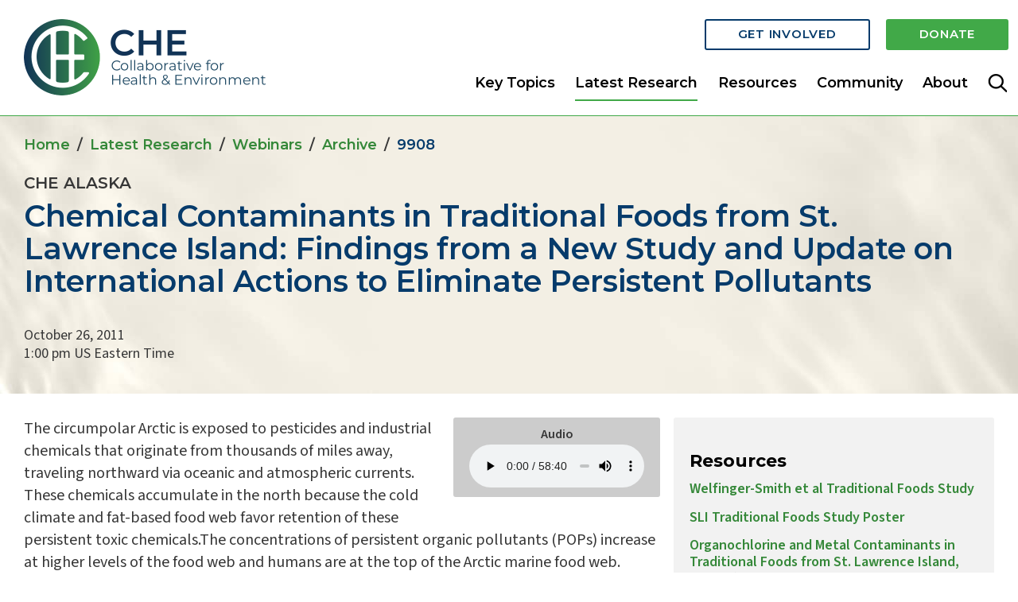

--- FILE ---
content_type: text/html; charset=UTF-8
request_url: https://www.healthandenvironment.org/partnership_calls/9908
body_size: 8429
content:
<!DOCTYPE html>
<html lang="en">
<head>
<meta http-equiv="Content-Type" content="text/html; charset=UTF-8">
<title>Chemical Contaminants in Traditional Foods from St. Lawrence Island: Findings from a New Study and Update on International Actions to Eliminate Persistent Pollutants — Collaborative for Health & Environment</title>
<meta name="robots" content="index,follow" />
<meta name="description" content="The Collaborative for Health & Environment's (CHE's) primary mission is to strengthen the science dialogue on environmental factors impacting human health and to facilitate collaborative, multifactorial, prevention-oriented efforts to address environmental health concerns.">
<link href="https://www.healthandenvironment.org/partnership_calls/9908" rel="canonical">
<meta property="og:type" content="website">
<meta property="og:title" content="Chemical Contaminants in Traditional Foods from St. Lawrence Island: Findings from a New Study and Update on International Actions to Eliminate Persistent Pollutants">
<meta property="og:description" content="The circumpolar Arctic is exposed to pesticides and industrial chemicals that originate from thousands of miles away, traveling northward via oceanic and atmospheric currents. These chemicals...">
<meta property="og:url" content="https://www.healthandenvironment.org/partnership_calls/9908">
<meta property="og:site_name" content="Collaborative for Health & Environment">
<meta property="og:image" content="https://www.healthandenvironment.org/assets/templateimages/CHE-logo-share.png">

<meta name="twitter:card" content="summary_large_image">
<meta name="twitter:site" content="Collaborative for Health & Environment">
<meta name="twitter:title" content="Chemical Contaminants in Traditional Foods from St. Lawrence Island: Findings from a New Study and Update on International Actions to Eliminate Persistent Pollutants" />
<meta name="twitter:description" content="The circumpolar Arctic is exposed to pesticides and industrial chemicals that originate from thousands of miles away, traveling northward via oceanic and atmospheric currents. These chemicals...">
<meta name="twitter:image" content="https://www.healthandenvironment.org/assets/templateimages/CHE-logo-share.png">
<meta name="viewport" content="width=device-width, initial-scale=1">
<base href="https://www.healthandenvironment.org/">

<link rel="stylesheet" type="text/css" href="/css/styles.template.css?v=82">
<link rel="stylesheet" type="text/css" href="/css/styles.print.css" media="print">
<link rel="stylesheet" href="/css/mediaelementplayer.min.css" />

<link rel="apple-touch-icon" sizes="180x180" href="apple-touch-icon.png">
<link rel="icon" type="image/png" sizes="32x32" href="favicon-32x32.png">
<link rel="icon" type="image/png" sizes="16x16" href="favicon-16x16.png">
<link rel="manifest" href="site.webmanifest">

<script src="https://use.typekit.net/emk3wgi.js"></script>
<script>try{Typekit.load({ async: true });}catch(e){}</script>
<script type="text/javascript" src="/js/jquery-3.4.1.min.js"></script>
<script type="text/javascript" src="/js/jquery.fancybox.min.js"></script>
<script type="text/javascript" src="/js/site.js?v=14"></script>
<script type="text/javascript" src="/js/mediaelement-and-player.min.js"></script>
<link rel="stylesheet" href="/css/swiper-bundle.min.css" />
<script src="/js/swiper-bundle.min.js"></script>


<script type="text/javascript">

  (function(i,s,o,g,r,a,m){i['GoogleAnalyticsObject']=r;i[r]=i[r]||function(){
  (i[r].q=i[r].q||[]).push(arguments)},i[r].l=1*new Date();a=s.createElement(o),
  m=s.getElementsByTagName(o)[0];a.async=1;a.src=g;m.parentNode.insertBefore(a,m)
  })(window,document,'script','//www.google-analytics.com/analytics.js','ga');

  ga('create', 'UA-438326-1', 'auto');
  ga('require', 'linkid', 'linkid.js');
  ga('send', 'pageview');

</script>
<script async src="https://www.googletagmanager.com/gtag/js?id=G-6YYXYM3VMJ"></script>
<script>
  window.dataLayer = window.dataLayer || [];
  function gtag(){dataLayer.push(arguments);}
  gtag('js', new Date());

  gtag('config', 'G-6YYXYM3VMJ');
</script>




</head>

<body class="webinar"><div id="skiplink"><a href="partnership_calls/9908#titlearea">Skip to Content</a></div><div id="mobilemenutop"><p><a href="javascript:mobiletopoff()" id="mobiletopclose">[X] CLOSE</a><a href="javascript:mobiletopon()" id="mobiletophead">MAIN MENU</a></p>
<ul id="mobileTopList"><li  class="first"><a href="/" title="Home" >Home</a></li><li ><a href="key-topics" title="Key Topics" >Key Topics</a><ul><li  class="first"><a href="key-topics/turf" title="Artificial Turf" ><span>Artificial Turf</span></a></li><li ><a href="key-topics/cancer" title="Cancer" ><span>Cancer</span></a></li><li ><a href="key-topics/childrens-health" title="Children’s Health" ><span>Children’s Health</span></a></li><li ><a href="key-topics/climate" title="Climate" ><span>Climate</span></a></li><li ><a href="key-topics/edcs" title="EDCs" ><span>EDCs</span></a></li><li ><a href="key-topics/infertility" title="Infertility" ><span>Infertility</span></a></li><li ><a href="key-topics/environmental-justice" title="Environmental Justice" ><span>Justice</span></a></li><li ><a href="key-topics/neurodevelopment" title="Neurodevelopment" ><span>Neurodevelopment</span></a></li><li ><a href="key-topics/pfas" title="PFAS" ><span>PFAS</span></a></li><li ><a href="key-topics/plastics" title="Plastics" ><span>Plastics</span></a></li><li ><a href="key-topics/pregnancy" title="Pregnancy" ><span>Pregnancy</span></a></li><li  class="last"><a href="key-topics/scientific-integrity" title="Scientific Integrity" ><span>Scientific Integrity</span></a></li></ul></li><li  class="active"><a href="latest-research" title="Latest Research" >Latest Research</a><ul><li  class="first"><a href="latest-research/blog/" title="Blog" ><span>Blog</span></a></li><li ><a href="latest-research/science-snippets" title="Science Snippets" ><span>Science Snippets</span></a></li><li  class="active"><a href="latest-research/che-webinars" title="Webinars" ><span>Webinars</span></a></li><li  class="last"><a href="latest-research/for-journalists" title="For Journalists" ><span>For Journalists</span></a></li></ul></li><li ><a href="resources" title="Resources" >Resources</a><ul><li  class="first"><a href="resources/environmental-hazards/" title="Environmental Hazards" ><span>Environmental Hazards</span></a></li><li ><a href="resources/health-diseases-and-disabilities/" title="Health, Diseases & Disabilities" ><span>Health, Diseases & Disabilities</span></a></li><li ><a href="resources/environmental-health/" title="Intro to Environmental Health" ><span>Intro to Environmental Health</span></a></li><li ><a href="resources/gene-environment-interactions" title="Gene-Environment Interactions" ><span>Gene-Environment Interactions</span></a></li><li ><a href="resources/resource-library/" title="Resource Library" ><span>Resource Library</span></a></li><li  class="last"><a href="resources/toxicant-and-disease-database/" title="Toxicant & Disease Database" ><span>Toxicant & Disease Database</span></a></li></ul></li><li ><a href="community" title="Community" >Community</a><ul><li  class="first"><a href="community/special-partnerships/" title="Partnerships" ><span>Partnerships</span></a></li><li ><a href="community/scienceservs" title="ScienceServs" ><span>ScienceServs</span></a></li><li  class="last"><a href="community/voices-project" title="Voices Project" ><span>Voices Project</span></a></li></ul></li><li  class="last"><a href="about/" title="About" >About</a><ul><li  class="first"><a href="about/mission-impact" title="Mission, Values & Impact" ><span>Mission, Values & Impact</span></a></li><li ><a href="about/staff-and-advisors/" title="Staff & Advisors" ><span>Our Team</span></a></li><li ><a href="about/career-opportunities" title="Career Opportunities" ><span>Careers</span></a></li><li  class="last"><a href="about/contact-us" title="Contact Us" ><span>Contact Us</span></a></li></ul></li></ul></div>
	<div id="mobilemenusub"><p><a href="javascript:mobilesuboff()" id="mobilesubclose">[X] CLOSE</a><a href="javascript:mobilesubon()" id="mobilesubhead">IN THIS SECTION</a></p>
<ul id="mobileSubList"><li  class="first"><a href="latest-research/blog/" title="Blog" >Blog</a></li><li ><a href="latest-research/science-snippets" title="Science Snippets" >Science Snippets</a></li><li  class="active"><a href="latest-research/che-webinars" title="Webinars" >Webinars</a><ul><li  class="first"><a href="latest-research/che-webinars/che-edc-strategies-partnership" title="EDC Strategies Partnership" ><span>EDC Strategies Partnership</span></a></li><li ><a href="latest-research/che-webinars/heeds-young-edc-scientists-showcase-(yess)" title="HEEDS Young EDC Scientists Showcase (YESS)" ><span>HEEDS Young EDC Scientists Showcase (YESS)</span></a></li><li ><a href="latest-research/che-webinars/agents-of-change-amplifying-voices-of-future-leaders-in-environmental-health-and-justice" title="Agents of Change in Environmental Justice" ><span>Agents of Change in Environmental Justice</span></a></li><li  class="active"><a href="latest-research/che-webinars/call-archive/" title="Webinar Archive" Archive><span>Webinar Archive</span></a></li><li  class="last"><a href="latest-research/che-webinars/che-alaska-partnership" title="CHE Alaska Partnership" ><span>CHE Alaska Partnership</span></a></li></ul></li><li  class="last"><a href="latest-research/for-journalists" title="For Journalists" >For Journalists</a></li></ul></div>
<div id="container">
<div id="header"><div id="headertopinner"><div id="headerlogo-container"><a href="/"><img src="/assets/templateimages/header-logo-610.png" alt="CHE logo" id="headerlogo" width="305" height="96"></a></div>
<div id="headbuttons1"><a href="get-involved" id="header-getinvolved-button" class="button white">Get Involved</a><a href="https://secure.givelively.org/donate/commonweal/collaborative-for-health-environment" target="_blank" id="header-donate-button" class="button primary">Donate</a></div>
<div id="headbuttons2"><table style="margin:0 auto"><tr><td><ul class="sf-menu2"><li id="topmenu6767" class="toplink0"><a href="/key-topics/turf">Key Topics</a><ul><li><a href="/key-topics/turf">Artificial Turf</a><li><a href="/key-topics/cancer">Cancer</a><li><a href="/key-topics/childrens-health">Children’s Health</a><li><a href="/key-topics/climate">Climate</a><li><a href="/key-topics/edcs">EDCs</a><li><a href="/key-topics/infertility">Infertility</a><li><a href="/key-topics/environmental-justice">Justice</a><li><a href="/key-topics/neurodevelopment">Neurodevelopment</a><li><a href="/key-topics/pfas">PFAS</a><li><a href="/key-topics/plastics">Plastics</a><li><a href="/key-topics/pregnancy">Pregnancy</a><li><a href="/key-topics/scientific-integrity">Scientific Integrity</a></li></ul><li id="topmenu6763" class="toplink1 menuOn"><a href="/latest-research/blog/">Latest Research</a><ul><li><a href="/latest-research/blog/">Blog</a><li><a href="/latest-research/science-snippets">Science Snippets</a><li><a href="/latest-research/che-webinars">Webinars</a><li><a href="/latest-research/for-journalists">For Journalists</a></li></ul><li id="topmenu6765" class="toplink2"><a href="/resources/environmental-hazards/" onmouseover="showMegamenu(6765)" onmouseout="hideMegamenu(6765)"><span class="singleword">Resources</span></a><li id="topmenu6766" class="toplink3"><a href="/community/special-partnerships/"><span class="singleword">Community</span></a><ul><li><a href="/community/special-partnerships/">Partnerships</a><li><a href="/community/scienceservs">ScienceServs</a><li><a href="/community/voices-project">Voices Project</a></li></ul><li id="topmenu1621" class="toplink4"><a href="/about/mission-impact"><span class="singleword">About</span></a><ul><li><a href="/about/mission-impact">Mission, Values & Impact</a><li><a href="/about/staff-and-advisors/">Our Team</a><li><a href="/about/career-opportunities">Careers</a><li><a href="/about/contact-us">Contact Us</a></li></ul><li><a href="javascript:showsearchbox()"><img src="/assets/templateimages/header-search-icon.png" alt="Search" style="position:relative; top:-2px;"></a></li></ul></td></tr></table></div><div class="megamenu-outer" onmouseover="showMegamenu(6765)" onmouseout="hideMegamenu(6765)" id="megamenu-6765"><div class="megamenu-inner"><div class="megamenu-item-main"><a href="resources/environmental-health/">Intro to Environmental Health</a></div><div class="megamenu-item-main"><a href="resources/environmental-hazards/">Environmental Hazards</a></div><div class="megamenu-subs"><div class="megamenu-item-sub"><a href="resources/environmental-hazards/chemicals-and-materials/">Chemicals & Materials</a></div><div class="megamenu-item-sub"><a href="resources/environmental-hazards/exposure-sources/">Exposure Sources</a></div><div class="megamenu-item-sub"><a href="resources/environmental-hazards/other-environmental-hazards/">Other Environmental Hazards</a></div></div><div class="megamenu-item-main"><a href="resources/gene-environment-interactions">Gene-Environment Interactions</a></div><div class="megamenu-item-main"><a href="resources/toxicant-and-disease-database/">Toxicant & Disease Database</a></div><div class="megamenu-item-main"><a href="resources/health-diseases-and-disabilities/">Health, Diseases & Disabilities</a></div><div class="megamenu-subs"><div class="megamenu-item-sub"><a href="resources/health-diseases-and-disabilities/asthma">Asthma</a></div><div class="megamenu-item-sub"><a href="resources/health-diseases-and-disabilities/birth-defects">Birth Defects</a></div><div class="megamenu-item-sub"><a href="resources/health-diseases-and-disabilities/cancer">Cancer</a></div><div class="megamenu-item-sub"><a href="resources/health-diseases-and-disabilities/cardiovascular-disease">Cardiovascular Disease</a></div><div class="megamenu-item-sub"><a href="resources/health-diseases-and-disabilities/diabetes">Diabetes</a></div><div class="megamenu-item-sub"><a href="resources/health-diseases-and-disabilities/infertility">Infertility</a></div><div class="megamenu-item-sub"><a href="resources/health-diseases-and-disabilities/learning-and-developmental-disabilities">Learning & Developmental Disabilities</a></div><div class="megamenu-item-sub"><a href="resources/health-diseases-and-disabilities/obesity">Obesity</a></div><div class="megamenu-item-sub"><a href="resources/health-diseases-and-disabilities/pregnancy">Pregnancy</a></div></div><div class="megamenu-item-main"><a href="resources/resource-library/">Resource Library</a></div></div></div></div><div id="headersearch">
	<a href="javascript:hidesearchbox()" id="headersearch-close-button">X</a>
<!-- start of freefind search box html -->
			<form id="ffresult_sbox1" name="ffresult_sbox1" action="//search.freefind.com/find.html" method="get" accept-charset="utf-8"  onsubmit="ffresults.show(1);hidesearchbox();">
				<input type="hidden" name="si" value="81745660">
				<input type="hidden" name="pid" value="r">
				<input type="hidden" name="n" value="0">
				<input type="hidden" name="_charset_" value="">
				<input type="hidden" name="bcd" value="&#247;">
				<input type="hidden" name="sbv" value="j1">
				<input type="text" name="query" size="15">
			<input type="submit" value="search">
			</form>
<!-- end of freefind search box html -->
</div>



<div id="backtotop"><a href="javascript:backToTop()">TOP</a></div>
</div>
<div id="middle"><div id="titlearea" style="background-image: url('assets/images/backgrounds/bg-sand.jpg')">
<div id="breadcrumbs"><ul class="breadcrumbs"><li><span class="breadcrumb-item"><a href="/">Home</a></span></li><li class="first"><span class="breadcrumb-item"><a href="/latest-research/blog/">Latest Research</a></span></li><li><span class="breadcrumb-item"><a href="/latest-research/che-webinars">Webinars</a></span></li><li><span class="breadcrumb-item"><a href="/latest-research/che-webinars/call-archive/">Archive</a></span></li><li class="last"><span class="breadcrumb-item">9908</span></li></ul></div><div id="pagetitle"><div id="titleblock" class="no-header-photo"><p class="eyebrow">CHE Alaska</p><h1 class="default">Chemical Contaminants in Traditional Foods from St. Lawrence Island: Findings from a New Study and Update on International Actions to Eliminate Persistent Pollutants</h1><div style="height: 24px;">&nbsp;</div><p class="header-call-date"><nobr>October 26, 2011<br>1:00 pm US Eastern Time</nobr></p></div></div></div>
<div id="maintext"><section><div class="row webinar_frame container"><div class="col col_8 maincontent webinar_main_content"><div class="webinar-left"><div class="nav_inline" style="padding-top:12px; padding-bottom: 8px; width: auto; width: 260px; max-width: 100%; margin-left: 24px; float: right; background-color: #ccc;"><div style="text-align: center; font-weight: 600; padding-bottom: 4px;">Audio</div><audio controls style="width: 100%" src="assets/audio-video/2011-10-26_CHE-AK_Traditional_Foods_Study.mp3"></audio></div><p>The circumpolar Arctic is exposed to pesticides and industrial chemicals that originate from thousands of miles away, traveling northward via oceanic and atmospheric currents. These chemicals accumulate in the north because the cold climate and fat-based food web favor retention of these persistent toxic chemicals.The concentrations of persistent organic pollutants (POPs) increase at higher levels of the food web and humans are at the top of the Arctic marine food web. Therefore, Alaska Native peoples and others living in the circumpolar north bear a disproportionate burden of environmental contaminants. At the request of and in collaboration with the Yupik Eskimo people of St. Lawrence Island, Alaska Community Action on Toxics conducted a study to determine contaminant levels in traditional subsistence foods. Analyses of more than 300 samples indicated high levels of PCBs in important foods including bowhead whale, walrus, and seal.</p>
<p>Participants on this call from CHE-Alaska</p>
<ul>
<li>Learned about the findings of the St. Lawrence Island traditional foods study recently published in the <em>Journal of Toxicology and Environmental Health</em></li>
<li>Found out what actions the communities are taking to protect their health</li>
<li>Heard an update on chemicals being considered for a worldwide ban under the Stockholm Convention on Persistent Organic Pollutants (POPs)</li>
</ul>
<h3>Featured Speakers</h3>
<p><span style="font-weight: bold;">David O. Carpenter, MD,</span> is director of the <a href="http://cts.vresp.com/c/?AlaskaCommunityActio/a433733cc7/TEST/5d9d1b65dc" rel="external" target="_blank">Institute for Health and the Environment at UAlbany's School of Public Health</a>. Dr. Carpenter previously served as director of the Wadsworth Laboratory of the New York State Department of Health.   Carpenter, who received his doctorate from Harvard Medical School, has 220 publications, 37 reviews and book chapters and 12 other publications to his credit. He has been working with the villages on St. Lawrence Island on community-based environmental health research projects for 10 years.</p>
<p><span style="font-weight: bold;">Pamela K. Miller</span> founded <a href="http://cts.vresp.com/c/?AlaskaCommunityActio/a433733cc7/TEST/3684a8f1b7" rel="external" target="_blank">Alaska Community Action on Toxics</a> (ACAT) in 1997 and serves as Executive Director. Pam has thirty years of experience in environmental health research and advocacy. She is known for her work as an advocate for statewide, national, and international chemicals policy reform to protect environmental and human health, with an emphasis in the Arctic and sub-Arctic regions. Since 2000, ACAT has been awarded multiple federal grants for which Pam has been serving as team leader and, for the past five years, as principal investigator of a community-based participatory research team that includes faculty investigators from universities in Alaska and New York. She holds a master’s degree in environmental science (Miami University, Oxford Ohio, 1981).</p>
<p><span style="font-weight: bold;">Viola Waghiyi</span>, is Environmental Health and Justice Program Director for <a href="http://www.akaction.org/" rel="external" target="_blank">Alaska Community Action on Toxics</a>. Viola is a bilingual Yupik Eskimo who was born in Savoonga on St. Lawrence Island, Alaska. Although her family moved to Nome, she grew up in both communities, traveling between Nome and the Island throughout her childhood. Vi was hired in 2002 to work in Anchorage to assist on the St. Lawrence Island environmental health and justice project. She became the Project Coordinator in 2004, which included supervising ACAT’s research staff on St. Lawrence Island. When her work on the Island expanded in 2005 to include fifteen Native villages in the Norton Sound region, Vi’s title was changed to Environmental Justice Community Coordinator. In 2009, she stepped into the position of Environmental Health and Justice Program Director to share responsibilities with the executive director for all of ACAT’s efforts. In 2010, she was awarded the Environmental Achievement Award in Recognition of Valuable Contributions to Environmental Excellence in Alaska by the Alaska Native Tribal Health Consortium. Vi is sought out repeatedly to speak at national and international meetings about ACAT’s work. Vi and her husband have four boys and work in Anchorage.</p></div></div><div class="col col_4 webinar_sidebar"><div class="sidebar"><div class="call-resource-container-XXX" id="call-resource-block-1"><div class="call-resource-text-XXX"><h4>Resources</h4>
<p><a href="/uploads-old/Welfinger-Smith_et_al_Traditional_Foods_Study_ET_and_H_8-18-11.pdf" rel="external" target="_blank">Welfinger-Smith et al Traditional Foods Study</a></p>
<p><a href="/uploads-old/SLI_Traditional_Foods_Study_poster.pdf" rel="external" target="_blank">SLI Traditional Foods Study Poster</a></p>
<p><a href="/uploads-old/Organochlorine_and_Metal_Contaminants_in_Traditional_Foods_St_Lawrence_Island_Alaska.pdf" rel="external" target="_blank">Organochlorine and Metal Contaminants in Traditional Foods from St. Lawrence Island, Alaska</a> (slides David Carpenter references in his discussion)</p>
<p><a href="/uploads-old/PCP_Intervention_10-13-11.pdf" rel="external" target="_blank">PCP Intervention 10-13-11</a></p>
<p><a href="/uploads-old/Report_of_POPRC7_ENB_10-17-11.pdf" rel="external" target="_blank">Report of POPRC7 ENB 10-17-11</a></p>
<p><a href="http://cts.vresp.com/c/?AlaskaCommunityActio/a433733cc7/TEST/cdd7315f24" rel="external" target="_blank">Information about Community-Based Participatory Research on ACAT's website</a></p>
<p><a href="http://cts.vresp.com/c/?AlaskaCommunityActio/a433733cc7/TEST/0961cdee4f" rel="external" target="_blank">Persistent Organic Pollutants in the Arctic (ACAT report, May 2009)</a></p>
<p><a href="http://cts.vresp.com/c/?AlaskaCommunityActio/a433733cc7/TEST/8b5287901c" rel="external" target="_blank">Stockholm Convention website</a><br><a href="http://cts.vresp.com/c/?AlaskaCommunityActio/a433733cc7/TEST/fdd4e92df8" rel="external" target="_blank">Seventh Meeting of the POPs Review Committee (POPRC)</a></p></div></div></div></div></div></section>
<script type="text/javascript">
function expandsidebar(bnum) {
	$('#highlight-box-'+bnum).addClass('expanded');
}
function collapsesidebar(bnum) {
	$('#highlight-box-'+bnum).removeClass('expanded');
}
function openAllAccordions() {
  $(".ui-accordion-content").addClass("ui-accordion-content-active");
  $(".ui-accordion-content").show();
  $('.open-all-accordions').text('Close all');
  $('.open-all-accordions').attr('href','javascript:closeAllAccordions()');
}
function closeAllAccordions() {
  $(".ui-accordion-content").hide();
  $('.open-all-accordions').text('Open all');
  $('.open-all-accordions').attr('href','javascript:openAllAccordions()');
}
</script>

<style>
.ui-accordion-content {
  max-height: 0;
  transition: 0.5s cubic-bezier(0, 1, 0, 1);
}
.ui-accordion-content.ui-accordion-content-active {
  height:auto!important
  max-height: 50000px;
  transition: 5s ease-in-out;
}

</style>
</div>
</div>
<div id="ffresult_win"   style=" z-index:1; padding: 20px 0 16px 0; margin:0px; width:95%; height:100%; border:none; display:none; position:absolute; top:0px; left:0px;">
	<div  id="ffresult_bar" onmousedown="ffresults.drag(event,false)"  style="cursor: move; z-index:5; position:absolute; top:0px; left:0px; background-color:maroon; padding:0; text-align: right; width:100%; height:24px; display:block;  border:solid; border-width: 1px; border-bottom: 0px; border-color:maroon;padding-top4px;">
	<a  id="ffrclose" style="z-index:6; color:white; font-size11px; position: relative; top: 6px; " href="javascript:ffresults.hide()">Close window [X]</a>&nbsp;&nbsp;&nbsp;
	</div>
	<div  id="ffresult_2" style="z-index:7; position: relative; height: 100%; background-color:white;  display:block;">
	<div  id="ffresult_cvr" style="z-index:0; position:absolute; top:0px; left:0px; display:block; width:100%; height:100%;">
	</div>
	<iframe  id="ffresult_ifr" name="ffresult_frame"  style="z-index:1; position:absolute; top:0px; left:0px; border:solid; border-width: 0px 1px 0px 1px; border-color:gray;" src="" width="100%" height="100%" scrolling="auto" frameborder="0">
	</iframe>
	</div>
	<div  id="ffresult_btm" style=" position:absolute; bottom:-1; left:0px; border:solid; border-color:gray; border-width: 1px; border-top: 0px; display: block; z-index:18; background-color:#d0d0d0; width:100%; height:16px; " >
		<div  id="ffresult_sbx" onmousedown="ffresults.drag(event,true);" style="cursor: se-resize; float:right; border:none; border-color:gray; border-width: 0px; width:16px; height:16px; "><img  style="" id="ffresult_szimg" height=16 width=16 border=0 src="" alt=""></div>
	</div>
</div>

<footer id="footer"><div class="container" id="footer-inner"><div class="row" id="footer-table-address">
<div class="col footer-logo">
<div id="footerlogo-container"><a href="/"><img src="assets/templateimages/header-logo-610.png" alt="Collaborative for Health &amp; Environment logo" id="footerlogo" width="305" height="96"></a></div>
<!-- /#footerlogo-container --></div>
<div class="col footer-signup"><!-- Begin MailChimp Signup Form -->
<div id="mc_embed_signup"><form class="validate" action="https://healthandenvironment.us15.list-manage.com/subscribe/post?u=332ed0aaa45c8ddbebc6cb983&amp;id=79cdaa0b1b" method="post" novalidate="" target="_blank">
<div id="mc_embed_signup_scroll">
<h3>Sign Up for Our Newsletter</h3>
<div class="mc-field-group"><input id="mce-EMAIL" class="required email" name="EMAIL" type="email" value="" placeholder="Email Address"> <input id="mc-embedded-subscribe" class="button" name="subscribe" type="submit" value="Subscribe"></div>
<div id="mce-responses" class="clear">&nbsp;</div>
<!-- real people should not fill this in and expect good things - do not remove this or risk form bot signups-->
<div style="position: absolute; left: -5000px;"><input tabindex="-1" name="b_332ed0aaa45c8ddbebc6cb983_79cdaa0b1b" type="text" value=""></div>
</div>
</form></div>
<!--End mc_embed_signup--></div>
<div class="col footer-social">
<h3 style="text-align: center;">Follow Us on Social Media</h3>
<div id="footer-social-links" style="text-align: center;"><div id="social-media-links"><a href="http://www.facebook.com/pages/Collaborative-on-Health-and-the-Environment/330833782001?ref=ts" class="fa fa-facebook social-media-header" aria-hidden="true" target="_blank"></a><a href="https://twitter.com/CHE_healthenv" class="fab fa-x-twitter social-media-header" aria-hidden="true" target="_blank"></a><a href="https://www.threads.net/@che_healthenv" class="fab fa-threads social-media-header" aria-hidden="true" target="_blank"></a><a href="https://bsky.app/profile/che-healthenv.bsky.social" class="fab fa-bluesky social-media-header" aria-hidden="true" target="_blank"></a><a href="https://www.linkedin.com/company/18091018" class="fa fa-linkedin social-media-header" aria-hidden="true" target="_blank"></a><a href="https://www.youtube.com/channel/UCdY7qeUM25ENUzgjWp5zDDQ" class="fa fa-youtube social-media-header" aria-hidden="true" target="_blank"></a><a href="https://www.instagram.com/che_healthenv/" class="fa fa-instagram social-media-header" aria-hidden="true" target="_blank"></a></div></div>
<!-- /#footer-social-links --></div>
</div>
<div class="row" id="footer-table"><div class="col" style="width: auto;"><h4>Key Topics</h4><ul><li><a href="/key-topics/turf">Artificial Turf</a></li><li><a href="/key-topics/cancer">Cancer</a></li><li><a href="/key-topics/childrens-health">Children’s Health</a></li><li><a href="/key-topics/climate">Climate</a></li><li><a href="/key-topics/edcs">EDCs</a></li><li><a href="/key-topics/infertility">Infertility</a></li><li><a href="/key-topics/environmental-justice">Justice</a></li><li><a href="/key-topics/neurodevelopment">Neurodevelopment</a></li><li><a href="/key-topics/pfas">PFAS</a></li><li><a href="/key-topics/plastics">Plastics</a></li><li><a href="/key-topics/pregnancy">Pregnancy</a></li><li><a href="/key-topics/scientific-integrity">Scientific Integrity</a></li></ul></div><div class="col" style="width: auto;"><h4>Latest Research</h4><ul><li><a href="/latest-research/blog/">Blog</a></li><li><a href="/latest-research/science-snippets">Science Snippets</a></li><li><a href="/latest-research/che-webinars">Webinars</a></li><li><a href="/latest-research/for-journalists">For Journalists</a></li></ul></div><div class="col" style="width: auto;"><h4>Resources</h4><ul><li><a href="/resources/environmental-hazards/">Environmental Hazards</a></li><li><a href="/resources/health-diseases-and-disabilities/">Health, Diseases & Disabilities</a></li><li><a href="/resources/environmental-health/">Intro to Environmental Health</a></li><li><a href="/resources/gene-environment-interactions">Gene-Environment Interactions</a></li><li><a href="/resources/resource-library/">Resource Library</a></li><li><a href="/resources/toxicant-and-disease-database/">Toxicant & Disease Database</a></li></ul></div><div class="col" style="width: auto;"><h4>Community</h4><ul><li><a href="/community/special-partnerships/">Partnerships</a></li><li><a href="/community/scienceservs">ScienceServs</a></li><li><a href="/community/voices-project">Voices Project</a></li></ul></div><div class="col" style="width: auto;"><h4>About</h4><ul><li><a href="/about/mission-impact">Mission, Values & Impact</a></li><li><a href="/about/staff-and-advisors/">Our Team</a></li><li><a href="/about/career-opportunities">Careers</a></li><li><a href="/about/contact-us">Contact Us</a></li></ul></div></div>
<div class="row footer-extra-links">
<div class="copyright col">
<p>&copy; Copyright 2026 Collaborative for Health &amp; Environment</p>
</div>
<div class="auxlinks col">
<p><a href="partnership_calls/9908#">Site Map</a> | <a href="privacy-policy">Privacy Policy</a> | <a href="copyright">Terms and Conditions</a></p>
</div>
</div></div>
<style>
.ui-accordion-content {
  max-height: 0;
  transition: 0.5s cubic-bezier(0, 1, 0, 1);
}
.ui-accordion-content.ui-accordion-content-active {
  height:auto!important;
  max-height: 50000px;
  transition: 5s ease-in-out;
}

</style>
</footer>
</div>
<style type="text/css">

</style>


<link rel="stylesheet" href="//code.jquery.com/ui/1.13.2/themes/base/jquery-ui.css">
<script src="https://code.jquery.com/ui/1.13.2/jquery-ui.js"></script>
<script type="text/javascript" src="/js/jquery-migrate-1.1.1.js" ></script>
<script type="text/javascript" src="/js/superfish.js"></script>
<script>
function expandResources(bnum) {
      $('#call-resource-block-'+bnum).addClass('expanded');
      $('#call-resource-expander-'+bnum).attr('href','javascript:collapseResources('+bnum+')');
}
function collapseResources(bnum) {
      $('#call-resource-block-'+bnum).removeClass('expanded');
      $('#call-resource-expander-'+bnum).attr('href','javascript:expandResources('+bnum+')');
}
</script>
<script type="text/javascript" src="/js/freefind.js" ></script>

</body>
</html>


--- FILE ---
content_type: text/javascript
request_url: https://www.healthandenvironment.org/js/site.js?v=14
body_size: 2252
content:

if(document.images) {


}

function changeImages() {
if (document.images)
{
for (var i=0; i<changeImages.arguments.length; i+=2) {
document[changeImages.arguments[i]].src = eval(changeImages.arguments[i+1] + ".src");
		}
	}
 }

//  popup window
var popupwindow=0;
function popup() {
	if(popupwindow) { popupwindow.close(); }
	popupwindow = open('', 'popupwindow', 'scrollbars=yes,resizable=yes,width=640,height=500');
}

function popupphotos() {
	if(popupwindow) { popupwindow.close(); }
	popupwindow = open('', 'popupwindow', 'scrollbars=yes,resizable=yes,width=700,height=700');
}
function popupmp3() {
	if(popupwindow) { popupwindow.close(); }
	popupwindow = open('', 'popupwindow', 'scrollbars=yes,resizable=yes,width=350,height=300');
}


// mobile menus
 function mobiletopon() {
     $("#mobileTopList").addClass('tovisible');
     $("#mobilemenutop").addClass('tovisible');
 	window.scrollTo(0,0);
 }
 function mobiletopoff() {
     $("#mobileTopList").removeClass('tovisible');
     $("#mobilemenutop").removeClass('tovisible');
 }

 function mobilesubon() {
     $("#mobileSubList").addClass('tovisible');
     $("#mobilemenusub").addClass('tovisible');
 	window.scrollTo(0,0);
 }
 function mobilesuboff() {
     $("#mobileSubList").removeClass('tovisible');
     $("#mobilemenusub").removeClass('tovisible');
 }


 function linksformat(){
 	links=document.getElementsByTagName('A');
 	for(var i=0; i<links.length; i++) {
 		if(links[i].href.indexOf('.pdf')>0 && links[i].innerHTML.indexOf('<img')<0)
 		{
 			links[i].target="_blank";
 			links[i].className+=" pdflink";
 		}
 	}
 }
 window.onload=linksformat();

 $(document).ready(function() {
 	jQuery('ul.sf-menu').superfish({
 		speed: 200,
 		speedOut: 500,
 		delay: 400,
 		autoArrows: false,
 		disableHI: true,
 		animation: {height:'show'},
 		animationOut: {height:'hide'}
 	});
	jQuery('ul.sf-menu2').superfish({
 		speed: 200,
 		speedOut: 500,
 		delay: 400,
 		autoArrows: false,
 		disableHI: true,
 		animation: {height:'show'},
 		animationOut: {height:'hide'}
 	});
	jQuery('ul.sf-menu3').superfish({
 		speed: 200,
 		speedOut: 500,
 		delay: 400,
 		autoArrows: false,
 		disableHI: true,
 		animation: {height:'show'},
 		animationOut: {height:'hide'}
 	});
 });

 $(document).ready(function() {
 	$(".fancybox").fancybox({
 		loop : false,
		helpers : {
	       title : { type : 'inside' }
	      },
 		beforeShow : function() {
 	this.title = (this.title ? this.title : '') + ($(this.element).find('img').attr('title') ? '<p class="slidetitle">'+$(this.element).find('img').attr('alt')+'</p>'  : '') + (this.group.length>1 ? '<p class="imagenumber">Image ' + (this.index + 1) + ' of ' + this.group.length + '</p>' : '');
 			 } // beforeShow;
 	})
 	$("ul.tabs").tabs("div.panes > div");
 });
 $(document).ready(function() {
 	$("a[rel='fancybox']").fancybox({
 		loop : false,
		helpers : {
	       title : { type : 'inside' }
	      },
 		beforeShow : function() {
 	this.title = (this.title ? this.title : '') + ($(this.element).find('img').attr('title') ? '<p class="slidetitle">'+$(this.element).find('img').attr('alt')+'</p>'  : '') + (this.group.length>1 ? '<p class="imagenumber">Image ' + (this.index + 1) + ' of ' + this.group.length + '</p>' : '');
 			 } // beforeShow;
 	})
 	$("ul.tabs").tabs("div.panes > div");
 });

 $(document).ready(function(){
 	$(".popup-page").fancybox({
 		 'width' : 900,
 		 'autoScale' : true,
 		 'transitionIn' : 'none',
 		 'transitionOut' : 'none',
 		 'type' : 'iframe',
 	 'scrolling'   : 'yes'
 	 });
 });

 $(document).ready(function(){
 	$(".popup-mp3").fancybox({
 		 'width' : 560,
 		 'autoScale' : true,
 		 'transitionIn' : 'none',
 		 'transitionOut' : 'none',
 		 'type' : 'iframe',
 	 'scrolling'   : 'yes'
 	 });
 });
 $(document).ready(function(){
 	$(".popuppage-noscroll").fancybox({
 		 'width' : 600,
 		 'height' : 600,
 		 'autoScale' : false,
 		 'transitionIn' : 'none',
 		 'transitionOut' : 'none',
 		 'type' : 'iframe',
 		 'scrolling'   : 'no'
 		 });
  });
 $(document).ready(function(){
 	$(".popuprefs").fancybox({
 		 'width' : 720,
 		 'height' : 600,
 		 'autoScale' : false,
 		 'transitionIn' : 'none',
 		 'transitionOut' : 'none',
 		 'type' : 'iframe',
 		 'scrolling'   : 'yes'
 	 });
  });
 $(document).ready(function(){
 	$(".popupmp3").fancybox({
 		 'width' : 350,
 		 'height' : 200,
 		 'autoScale' : false,
 		 'transitionIn' : 'none',
 		 'transitionOut' : 'none',
 		 'type' : 'iframe',
 		 'scrolling'   : 'no'
 	 });
  });
 $(document).ready(function(){
 	$(".popupvideo").fancybox({
 		 'width' : 770,
 		 'height' : 660,
 		 'autoScale' : false,
 		 'transitionIn' : 'none',
 		 'transitionOut' : 'none',
 		 'type' : 'iframe',
 		 'scrolling'   : 'no'
 	 });
 });

 $(document).ready(function() {
 	$(".popupvideoYoutube").click(function() {
 		$.fancybox({
 			'padding': 0,
 			'autoScale': false,
 			'transitionIn':   'none',
 			'transitionOut': 'none',
 			'title': (this.title ? this.title : ''),
 			'width': 795,
 			'height': 447,
 			'href': this.href.replace(new RegExp("watch.*v=","i"), "v/") + '?autoplay=1&showinfo=0&rel=0',
 			'type': 'swf',
 			'swf': {
 				'wmode': 'transparent',
 				'allowfullscreen': 'true'
 			 }
 		});
 		return false;
 	});
 });

 $(document).ready(function() {
 	function scrollToAnchor(aid){
 		var aTag = $("#"+ aid );
 		$('html,body').animate({scrollTop: aTag.offset().top-176},'slow');
 	}
 	$("a[href^=#]").click(function() {
 		var href = $(this).attr('href').replace('#', '')
 		scrollToAnchor(href);
 	});
 });



 $(document).ready(function() {
	 $('a[href*=".pdf"]').click(function(e) {
		ga('send', 'pageview',  $(this).attr('href'));
	 });
	 $("audio").bind("play", function(){
		ga('send', 'pageview',  $(this).attr('src'));
	});
 });
 $(document).ready(function() {
	 $('#header-mail-link').attr("href","mailto:info@healthandenvironment.org");
 });

 $(document).ready(function () {
     hashname = window.location.hash.replace('#', '');
     elem = $('#' + hashname);
     if(elem.length) {
 			$("html, body").animate({ scrollTop: elem.offset().top - 150 }, 500);
     }
 });


 window.onload = function () {
     if (location.hash) {
         window.scrollTo(0, 0);
     }
 };
 $(document).ready(function() {
	var $root = $('html, body');
	var ancloc = window.location.hash.substring(1);
	if(ancloc!='') {
		var aTag = $("a[name='"+ ancloc +"']");
		$root.animate({scrollTop: aTag.parents('p').offset().top-176}, 500);
		return false;
	}
 });

 function backToTop() {
 	$('body,html').animate({
 		scrollTop: 0
 	}, 400);
 }

 function showElementInPopUp(elementId) {
     var fancyboxAnchorElementId = "fancyboxTriggerFor_" + elementId;
     if ($("#"+fancyboxAnchorElementId).length == 0) {
         $("body").append("<a id='" + fancyboxAnchorElementId + "' href='#" + elementId+ "' style='display:none;'></a>");
         $("#"+fancyboxAnchorElementId).fancybox({
		   'width' : 720
	   });
     }

     $("#" + fancyboxAnchorElementId).click();
 }

function showsearchbox() {
	$('#headersearch').addClass('showit');
	document.ffresult_sbox1.query.focus();
}
function hidesearchbox() {
	$('#headersearch').removeClass('showit');
}

$(document).ready(function() {
      $(window).scroll(function(e){
            showHomePopup();
      });
});

$(document).ready(function() {
	$(window).scroll(function(e){
	  if ($(this).scrollTop() > 80){
	    $('#header').addClass('tofixed');
	    $('#headertopinner').addClass('tofixed');
	    $('#headerlogo-container').addClass('tofixed');
	    $('#headbuttons1').addClass('tofixed');
	    $('#headbuttons2').addClass('tofixed');
	    $('#backtotop').addClass('tofixed');
	    $('.megamenu-outer').addClass('tofixed');
	  }
	  if ($(this).scrollTop() <= 80){
			$('#header').removeClass('tofixed');
	    $('#headertopinner').removeClass('tofixed');
	    $('#headerlogo-container').removeClass('tofixed');
  		$('#headbuttons1').removeClass('tofixed');
  		$('#headbuttons2').removeClass('tofixed');
	    $('#backtotop').removeClass('tofixed');
			$('.megamenu-outer').removeClass('tofixed');
	  }
	});});

function showHomePopup() {
	if(!getCookie('popuphideforsession')==1 && !getCookie('popuphidealways')==1) {
		if ($(this).scrollTop() > 200){
			$('#home-signup-popup').addClass('show');
		}
		if ($(this).scrollTop() <= 200){
			$('#home-signup-popup').removeClass('show');
		}
	}
}
function hideHomePopup() {
	$('#home-signup-popup').removeClass('show');
}
function hideHomePopupSession() {
	$('#home-signup-popup').removeClass('show');
	document.cookie="popuphideforsession=1";
}
function hideHomePopupSessionAlways() {
	$('#home-signup-popup').removeClass('show');
	var d = new Date();
	var expiredays = 365;
	d.setTime(d.getTime() + (expiredays*24*60*60*1000));
	var expires = "expires="+d.toUTCString();
	document.cookie="popuphidealways=1; "+expires;
}
function getCookie(cname) {
    var name = cname + "=";
    var ca = document.cookie.split(';');
    for(var i = 0; i <ca.length; i++) {
        var c = ca[i];
        while (c.charAt(0)==' ') {
            c = c.substring(1);
        }
        if (c.indexOf(name) == 0) {
            return c.substring(name.length,c.length);
        }
    }
    return "";
}



function backToTop() {
    $('body,html').animate({
        scrollTop: 0
    }, 400);
}


 $(document).ready(function() {
	$('[data-fancybox]').fancybox({
		toolbar  : false,
		smallBtn : true,
		iframe : {
			preload : false
		}
	})
 })

 $(document).ready(function() {
	

	// Add expandable button to large classes
	$('.expandable').each(function(){

		//if statement here
		// use $(this) to reference the current div in the loop
		//you can try something like...

		var currentDivHeight = $(this).height();

		if( currentDivHeight > 300){
			$(this).removeClass('expanded');
			$(this).addClass('collapsed');

			var newButton= $('<div class="btn">Expand +</div>');
			$(this).append(newButton);

		}

		$(this).find('.btn').click(function(){

			if( $(this).parent().hasClass('collapsed')){
				$(this).parent().removeClass('collapsed');
				$(this).parent().addClass('expanded');
				$(this).html('Collapse -');
			} else {
				$(this).parent().removeClass('expanded');
				$(this).parent().addClass('collapsed');
				$(this).html('Expand +');
			}
		});

	 });

});

function showMegamenu(bnum) {
	$('#megamenu-' + bnum).addClass('active');
}
function hideMegamenu(bnum) {
	$('#megamenu-' + bnum).removeClass('active');
}

--- FILE ---
content_type: text/javascript
request_url: https://www.healthandenvironment.org/js/freefind.js
body_size: 1463
content:
var ffresults = {

	// copyright 2008 - 2016 FreeFind.com - authorized for use with the FreeFind service only

	// Start of config settings

    autoPos : true,			// automatic initial window position / size.

	// if autoPos if false, the following four numbers are used as initial window position and size

	initialX : 78,			// left position (pixels)
	initialY : 66,			// right position (pixels)
	initialH : 395,			// height of window
	initialW : 622,			// width of window

	// choose a number for z-index that is high enough so the results window appears above other windows on your page

	initialZ : 10000000,    // initial z-index of the results window

	// the following value controls the color of the window's drag bar (top area of window)

	barColor : '#004a6e',

	// end of config settings

	element : undefined,
	cover : undefined,
	mouseDownX : 0,
	mouseDownY : 0,
	objectX : 0,
	objectY : 0,
	objectH : 0,
	objectW : 0,
    ipos : false,
	resize : false,

	sizeImageUrl : '//search.freefind.com/img/rsize.gif',

	selectFunc : undefined,
	selectState : undefined,
	mozSelect : undefined,

	noSelect : function()
	{
	    var obj = document.body;

        ffresults.selectFunc = obj.onselectstart;
		ffresults.selectState = obj.unselectable;
		ffresults.mozSelect = obj.style.MozUserSelect;

		obj.onselectstart = function(){ return false; };
		obj.unselectable = 'on';
		obj.style.MozUserSelect = 'none';
	},

	restoreSelect : function()
	{
	    var obj = document.body;

		obj.onselectstart = ffresults.selectFunc;
		obj.unselectable = ffresults.selectState;
		obj.style.MozUserSelect = ffresults.mozSelect;
	},


	drag : function (e,size)
	{
		if(!document.getElementById) return;

		if(!e) e = window.event;
		var targ = e.target || e.srcElement;
	    ffresults.resize = size;

		if(targ.id != 'ffresult_bar' && targ.id != 'ffresult_szimg') return true;
		ffresults.noSelect();

		ffresults.element = document.getElementById('ffresult_win');
		ffresults.objectX = parseInt(ffresults.element.style.left,10);
		ffresults.objectY = parseInt(ffresults.element.style.top,10);
		ffresults.objectH = parseInt(ffresults.element.style.height,10);
		ffresults.objectW = parseInt(ffresults.element.style.width,10);

		ffresults.cover = document.getElementById('ffresult_cvr');
		ffresults.cover.style.zIndex = '40';
		ffresults.mouseDownX = e.clientX;
		ffresults.mouseDownY = e.clientY;
		if(e.preventDefault) e.preventDefault();
		e.returnValue = false;
		e.cancelBubble = true;
		ffresults.attach(document,"mouseup",ffresults.drop);
		ffresults.attach(document,"mousemove",ffresults.move);
	},




	attach : function(to,eventname,func)
	{
		if(to.addEventListener)
			to.addEventListener(eventname,func,false);
		else
			to.attachEvent("on" + eventname,func);
	},

	detach : function(to,eventname,func)
	{
		if(to.removeEventListener)
			to.removeEventListener(eventname,func,false);
		else
			to.detachEvent("on" + eventname,func);
	},

	drop : function(e)
	{
		ffresults.detach(document,"mouseup",ffresults.drop);
		ffresults.detach(document,"mousemove",ffresults.move);
		ffresults.cover.style.zIndex = 0;
		ffresults.element = null;
		ffresults.restoreSelect();
	},

	move: function(e)
	{
	   if(!e) e = window.event;

	   e.returnValue = false;
	   e.cancelBubble = true;
	   if(e.preventDefault) e.preventDefault();

		var x = e.clientX;
		var y = e.clientY;

		if(ffresults.resize)
		{
			var winW = ffresults.objectW + x - ffresults.mouseDownX;
			var winH = ffresults.objectH + y - ffresults.mouseDownY;

			if(winH < 128) winH = 128;
			if(winW < 128) winW = 128;

			ffresults.element.style.width = winW + "px";
			ffresults.element.style.height = winH + "px";
		}
		else
		{
			var left = ffresults.objectX + x - ffresults.mouseDownX;
			var top = ffresults.objectY + y - ffresults.mouseDownY;

			ffresults.element.style.left = left + "px";
			ffresults.element.style.top = top + "px";
		}


	},

	hide : function()
	{
		var rStyle = document.getElementById('ffresult_win').style;
		rStyle.display = "none";
		rStyle.zIndex = 0;
		var ifr = document.getElementById('ffresult_ifr');
		if(ifr) ifr.src="";
		var szImg = document.getElementById('ffresult_szimg');
		if(szImg) szImg.src = "";

	},


	show : function(num)
	{
		if(!document.getElementById) return;

		var searchForm = document.getElementById('ffresult_sbox'+num);
		var idxLink = document.getElementById('ffresult_idx'+num);
		var smpLink = document.getElementById('ffresult_smp'+num);
		var advLink = document.getElementById('ffresult_adv'+num);

		if(searchForm) searchForm.target = 'ffresult_frame';
		if(idxLink) idxLink.target = 'ffresult_frame';
		if(smpLink) smpLink.target = 'ffresult_frame';
		if(advLink) advLink.target = 'ffresult_frame';

		var rDiv = document.getElementById('ffresult_win');

		if(!ffresults.ipos)
		{
		    if(ffresults.autoPos)
			{
			    ffresults.computePos(rDiv);
			}
			else
			{
				rDiv.style.top = ffresults.initialY + 'px';
				rDiv.style.left = ffresults.initialX + 'px';
				rDiv.style.width = ffresults.initialW + 'px';
				rDiv.style.height = (ffresults.initialH - 36) + 'px';
			}
			ffresults.ipos = true;
		}

		var szImg = document.getElementById('ffresult_szimg');
		if(szImg) szImg.src = ffresults.sizeImageUrl;

		var dragBar = document.getElementById('ffresult_bar');
		if(dragBar)
		{
			dragBar.style.backgroundColor = ffresults.barColor;
			dragBar.style.borderColor = ffresults.barColor;
		}

		rDiv.style.zIndex = ffresults.initialZ;
		rDiv.style.display = "block";
	},



	computePos : function(rDiv)
	{

		var view = ffresults.viewSize();
		var w = parseInt(view.width * 0.75,10);
		var h = parseInt(view.height * 0.75,10);
		if(w < 220) w = 220;
		if(h < 220) h = 220;


		var left = parseInt((view.width - w ) / 2,10);
		var top = parseInt((view.height - (h + 36)) / 2,10);


		if(left < 0) left = 0;
		if(top < 0) top = 0;

		rDiv.style.top = (top + view.scrollY) + 'px';
		rDiv.style.left =  (left + view.scrollX) + 'px';
		rDiv.style.width =  w + 'px';
		rDiv.style.height =  h + 'px';

	},

	viewSize : function()
	{
		var w = 0;
		var h = 0;
		var sx = 0;
		var sy = 0;

	    if(window.innerWidth)
		{  // non-ie
		   w = window.innerWidth;
		   h = window.innerHeight;
		   sx = window.pageXOffset;
		   sy = window.pageYOffset;
		}
		else
		{
		    var elem;
			if(document.documentElement && document.documentElement.clientWidth != 0)
			{   // ie strict
				elem = document.documentElement;
			}
			else
			{	// ie quirks
				elem = document.body;
			}
			w = elem.clientWidth;
			h = elem.clientHeight;
			sx = elem.scrollLeft;
			sy = elem.scrollTop;

		}


		return {width: w,height: h, scrollX: sx, scrollY: sy};

	}


};
